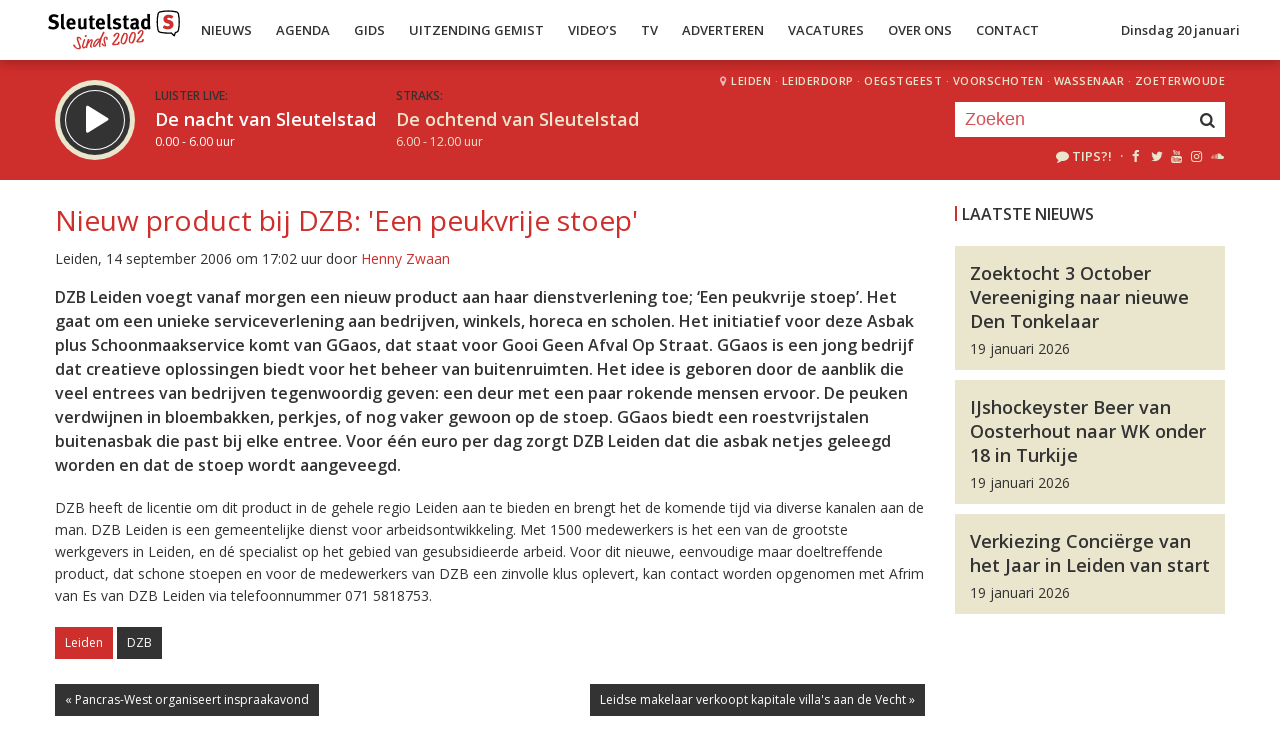

--- FILE ---
content_type: text/html; charset=UTF-8
request_url: https://sleutelstad.nl/2006/09/14/nieuw-product-bij-dzb-een-peukvrije-stoep/
body_size: 9405
content:

<!DOCTYPE html>
<html lang="en">
<head>
	<meta charset="UTF-8" />
	<meta http-equiv="X-UA-Compatible" content="IE=edge" />
	<meta name="viewport" content="width=device-width, initial-scale=1">

	<title>Nieuw product bij DZB: 'Een peukvrije stoep' | Sleutelstad</title>

	<meta http-equiv="content-type" content="text/html; charset=UTF-8" />
	<meta name="HandheldFriendly" content="True" />

	<meta name="description" content="DZB Leiden voegt vanaf morgen een nieuw product aan haar dienstverlening toe; &#039;Een peukvrije stoep&#039;. Het gaat om een unieke serviceverlening aan bedrijven, winkels, horeca en scholen. Het initiatief voor deze Asbak plus Schoonmaakservice komt van GGaos, dat staat voor Gooi Geen..." />
	<meta name="author" content="RadioGuys.nl" />
	<meta name="keywords" content="Leiden lokale omroep radio nieuws" />
	<meta name="news_keywords" content="Leiden lokale omroep radio nieuws" />

	
	<meta name="twitter:card" content="summary_large_image"/>
	<meta name="twitter:title" content="Nieuw product bij DZB: &#039;Een peukvrije stoep&#039; | Sleutelstad"/>
	<meta name="twitter:site" content="@sleutelstad"/>
	<meta name="twitter:description" content="DZB Leiden voegt vanaf morgen een nieuw product aan haar dienstverlening toe; &#039;Een peukvrije stoep&#039;. Het gaat om een unieke serviceverlening aan bedrijven, winkels, horeca en scholen. Het initiatief voor deze Asbak plus Schoonmaakservice komt van GGaos, dat staat voor Gooi Geen..." />
	<meta name="twitter:creator" content="@sleutelstad"/>
	<meta name="twitter:image" content="https://sleutelstad.nl/wp-content/uploads/2020/03/DSC_6535-1200x600.jpg" />

	<meta property="og:site_name" content="Sleutelstad" />
	<meta property="fb:app_id" content="1389711431328100" />
	<meta property="og:type" content="website" />
	<meta property="og:title" content="Nieuw product bij DZB: &#039;Een peukvrije stoep&#039;" />
	<meta property="og:description" content="DZB Leiden voegt vanaf morgen een nieuw product aan haar dienstverlening toe; &#039;Een peukvrije stoep&#039;. Het gaat om een unieke serviceverlening aan bedrijven, winkels, horeca en scholen. Het initiatief voor deze Asbak plus Schoonmaakservice komt van GGaos, dat staat voor Gooi Geen..." />
	<meta property="og:image" content="https://sleutelstad.nl/wp-content/uploads/2020/03/DSC_6535-1200x600.jpg" />
	<meta property="og:image:width" content="1200" />
	<meta property="og:image:height" content="630" />
	<meta property="og:url" content="https://sleutelstad.nl/2006/09/14/nieuw-product-bij-dzb-een-peukvrije-stoep/" />
	<meta property="og:locale" content="nl_NL" />

	
			<meta property="article:published_time" content="2006-09-14T17:02:00+02:00">
		<meta property="article:modified_time" content="2006-09-14T17:02:00+02:00">
	
	
	<link rel="icon" type="image/x-icon" href="https://sleutelstad.nl/favicon.png?x19009" />
	<link rel="stylesheet" type="text/css" href="https://fonts.googleapis.com/css?family=Open+Sans:400,400i,600&display=swap" />
	<link rel="stylesheet" type="text/css" href="https://sleutelstad.nl/wp-content/themes/sleutelstad/css/normalize.css?x19009" media="screen" />
	<link rel="stylesheet" type="text/css" href="https://sleutelstad.nl/wp-content/themes/sleutelstad/css/radioguys-icons.min.css?x19009" media="screen" />
	<link rel="stylesheet" type="text/css" href="https://sleutelstad.nl/wp-content/themes/sleutelstad/css/grid.css?x19009" media="screen" />
	<link rel="stylesheet" type="text/css" href="https://sleutelstad.nl/wp-content/themes/sleutelstad/css/radioguys-video-js.min.css?x19009" media="screen" />
	<link rel="stylesheet" type="text/css" href="https://sleutelstad.nl/wp-content/themes/sleutelstad/css/lightslider.css?x19009" media="screen" />
	<link rel="stylesheet" type="text/css" href="https://sleutelstad.nl/wp-content/themes/sleutelstad/css/lightgallery.min.css?x19009" media="screen" />
	<link rel="stylesheet" type="text/css" href="https://sleutelstad.nl/wp-content/themes/sleutelstad/css/style.min.css?x19009&amp;ver=2025052101" media="screen" />

	<!-- Google Tag Manager -->
	<script>(function(w,d,s,l,i){w[l]=w[l]||[];w[l].push({'gtm.start':
	new Date().getTime(),event:'gtm.js'});var f=d.getElementsByTagName(s)[0],
	j=d.createElement(s),dl=l!='dataLayer'?'&l='+l:'';j.async=true;j.src=
	'https://www.googletagmanager.com/gtm.js?id='+i+dl;f.parentNode.insertBefore(j,f);
	})(window,document,'script','dataLayer','GTM-55XZ4H3');</script>
	<!-- End Google Tag Manager -->

	<!-- Global site tag (gtag.js) - Google Analytics -->
	<script async src="https://www.googletagmanager.com/gtag/js?id=G-DLW3BBXJLY"></script>
	<script>
		window.dataLayer = window.dataLayer || [];
		function gtag(){dataLayer.push(arguments);}
		gtag('js', new Date());
		gtag('config', 'G-DLW3BBXJLY');
	</script>

	<script type="text/javascript" src="https://sleutelstad.nl/wp-content/themes/sleutelstad/js/jquery-3.1.0.min.js?x19009"></script>
	<script type="text/javascript" src="https://sleutelstad.nl/wp-content/themes/sleutelstad/js/radioguys-libs.js?x19009&amp;ver=2023071101"></script>

	<script type="text/javascript" data-cfasync="false">
		var mi_version         = '7.10.2';
		var mi_track_user      = true;
		var mi_no_track_reason = '';
		
		var disableStr = 'ga-disable-UA-17335002-1';

		/* Function to detect opted out users */
		function __gaTrackerIsOptedOut() {
			return document.cookie.indexOf(disableStr + '=true') > -1;
		}

		/* Disable tracking if the opt-out cookie exists. */
		if ( __gaTrackerIsOptedOut() ) {
			window[disableStr] = true;
		}

		/* Opt-out function */
		function __gaTrackerOptout() {
		  document.cookie = disableStr + '=true; expires=Thu, 31 Dec 2099 23:59:59 UTC; path=/';
		  window[disableStr] = true;
		}
		
		if ( mi_track_user ) {
			(function(i,s,o,g,r,a,m){i['GoogleAnalyticsObject']=r;i[r]=i[r]||function(){
				(i[r].q=i[r].q||[]).push(arguments)},i[r].l=1*new Date();a=s.createElement(o),
				m=s.getElementsByTagName(o)[0];a.async=1;a.src=g;m.parentNode.insertBefore(a,m)
			})(window,document,'script','//www.google-analytics.com/analytics.js','__gaTracker');

			__gaTracker('create', 'UA-17335002-1', 'auto');
			__gaTracker('set', 'forceSSL', true);
			__gaTracker('set', 'anonymizeIp', true);
			__gaTracker('require', 'displayfeatures');
			__gaTracker('send','pageview');
		} else {
			console.log( "" );
			(function() {
				/* https://developers.google.com/analytics/devguides/collection/analyticsjs/ */
				var noopfn = function() {
					return null;
				};
				var noopnullfn = function() {
					return null;
				};
				var Tracker = function() {
					return null;
				};
				var p = Tracker.prototype;
				p.get = noopfn;
				p.set = noopfn;
				p.send = noopfn;
				var __gaTracker = function() {
					var len = arguments.length;
					if ( len === 0 ) {
						return;
					}
					var f = arguments[len-1];
					if ( typeof f !== 'object' || f === null || typeof f.hitCallback !== 'function' ) {
						console.log( 'Not running function __gaTracker(' + arguments[0] + " ....) because you are not being tracked. " + mi_no_track_reason );
						return;
					}
					try {
						f.hitCallback();
					} catch (ex) {

					}
				};
				__gaTracker.create = function() {
					return new Tracker();
				};
				__gaTracker.getByName = noopnullfn;
				__gaTracker.getAll = function() {
					return [];
				};
				__gaTracker.remove = noopfn;
				window['__gaTracker'] = __gaTracker;
						})();
			}
	</script>		


	<style type="text/css">
		.fb_iframe_widget_fluid_desktop iframe {
			visibility: visible !important;
		}

		.fb_iframe_widget {
			padding-bottom: 20px !important;
		}
	</style>

	
</head>
<body class="post-template-default single single-post postid-29615">

<div class="header__pusher"></div>

<div class="stroke header background-white text-dark">
	<div class="container-fluid">
		<div class="row">
			<div class="header__col">
				<div class="text-white header__logo">
					<a href="/" title="Home">
						<img src="https://sleutelstad.nl/wp-content/themes/sleutelstad/img/sleutelstad_logo_header-2002.svg?x19009" alt="Logo" />
					</a>
				</div>

				<div class="menu-hoofdmenu-container"><ul id="menu-hoofdmenu" class="header__menu hidden-xs"><li id="menu-item-763030" class="menu-item menu-item-type-post_type menu-item-object-page current_page_parent menu-item-has-children menu-item-763030"><a href="https://sleutelstad.nl/nieuws/">Nieuws</a>
<ul class="sub-menu">
	<li id="menu-item-763152" class="menu-item menu-item-type-taxonomy menu-item-object-category menu-item-763152"><a href="https://sleutelstad.nl/category/nieuws/112-sleutelstad/">112 Sleutelstad</a></li>
	<li id="menu-item-763151" class="menu-item menu-item-type-taxonomy menu-item-object-category menu-item-763151"><a href="https://sleutelstad.nl/category/nieuws/cultuur/">Cultuur</a></li>
	<li id="menu-item-763153" class="menu-item menu-item-type-taxonomy menu-item-object-category menu-item-763153"><a href="https://sleutelstad.nl/category/nieuws/politiek/">Politiek</a></li>
	<li id="menu-item-763154" class="menu-item menu-item-type-taxonomy menu-item-object-category menu-item-763154"><a href="https://sleutelstad.nl/category/nieuws/sport/">Sport</a></li>
</ul>
</li>
<li id="menu-item-763031" class="menu-item menu-item-type-post_type menu-item-object-page menu-item-763031"><a href="https://sleutelstad.nl/agenda/">Agenda</a></li>
<li id="menu-item-967010" class="menu-item menu-item-type-post_type menu-item-object-page menu-item-has-children menu-item-967010"><a href="https://sleutelstad.nl/gids/">Gids</a>
<ul class="sub-menu">
	<li id="menu-item-969835" class="menu-item menu-item-type-post_type menu-item-object-page menu-item-969835"><a href="https://sleutelstad.nl/programmas/">Programma’s</a></li>
</ul>
</li>
<li id="menu-item-969836" class="menu-item menu-item-type-post_type menu-item-object-page menu-item-has-children menu-item-969836"><a href="https://sleutelstad.nl/uitzending-gemist/">Uitzending Gemist</a>
<ul class="sub-menu">
	<li id="menu-item-969837" class="menu-item menu-item-type-post_type menu-item-object-page menu-item-969837"><a href="https://sleutelstad.nl/uitzending-gemist/podcasts/">Podcasts</a></li>
	<li id="menu-item-989109" class="menu-item menu-item-type-post_type menu-item-object-page menu-item-989109"><a href="https://sleutelstad.nl/eerder-gedraaid/">Muziek</a></li>
</ul>
</li>
<li id="menu-item-763038" class="menu-item menu-item-type-custom menu-item-object-custom menu-item-763038"><a href="/video">Video&#8217;s</a></li>
<li id="menu-item-969878" class="menu-item menu-item-type-post_type menu-item-object-page menu-item-969878"><a href="https://sleutelstad.nl/tv/">TV</a></li>
<li id="menu-item-763036" class="menu-item menu-item-type-post_type menu-item-object-page menu-item-763036"><a href="https://sleutelstad.nl/adverteren/">Adverteren</a></li>
<li id="menu-item-850042" class="menu-item menu-item-type-post_type menu-item-object-page menu-item-850042"><a href="https://sleutelstad.nl/vacatures/">Vacatures</a></li>
<li id="menu-item-883031" class="menu-item menu-item-type-post_type menu-item-object-page menu-item-has-children menu-item-883031"><a href="https://sleutelstad.nl/over-ons/">Over Ons</a>
<ul class="sub-menu">
	<li id="menu-item-985962" class="menu-item menu-item-type-post_type menu-item-object-page menu-item-985962"><a href="https://sleutelstad.nl/over-ons/medewerkers/">Medewerkers</a></li>
	<li id="menu-item-1014596" class="menu-item menu-item-type-post_type menu-item-object-page menu-item-1014596"><a href="https://sleutelstad.nl/bestuur/">Bestuur</a></li>
</ul>
</li>
<li id="menu-item-763037" class="menu-item menu-item-type-post_type menu-item-object-page menu-item-763037"><a href="https://sleutelstad.nl/contact/">Contact</a></li>
</ul></div>				<div class="float-right hidden-xs text-right">
					<a class='text-dark hidden-sm' href="/login">Dinsdag 20 januari</a><a class='text-dark visible-sm' href="/login">Di 20 jan</a>
				</div>
				<div class="hidden-lg hidden-md hidden-sm float-right text-right">
					<span class="ml-icon-menu text-dark mobile-menu-icon js-mobile-menu-toggle"></span>
				</div>
			</div>

			<div class="hidden-lg hidden-md hidden-sm menu__mobile">
				<div class="menu-hoofdmenu-container"><ul><li><a href="/" class="no-ajax">Luister live</a></li><li class="menu-item menu-item-type-post_type menu-item-object-page current_page_parent menu-item-has-children menu-item-763030"><a href="https://sleutelstad.nl/nieuws/">Nieuws</a>
<ul class="sub-menu">
	<li class="menu-item menu-item-type-taxonomy menu-item-object-category menu-item-763152"><a href="https://sleutelstad.nl/category/nieuws/112-sleutelstad/">112 Sleutelstad</a></li>
	<li class="menu-item menu-item-type-taxonomy menu-item-object-category menu-item-763151"><a href="https://sleutelstad.nl/category/nieuws/cultuur/">Cultuur</a></li>
	<li class="menu-item menu-item-type-taxonomy menu-item-object-category menu-item-763153"><a href="https://sleutelstad.nl/category/nieuws/politiek/">Politiek</a></li>
	<li class="menu-item menu-item-type-taxonomy menu-item-object-category menu-item-763154"><a href="https://sleutelstad.nl/category/nieuws/sport/">Sport</a></li>
</ul>
</li>
<li class="menu-item menu-item-type-post_type menu-item-object-page menu-item-763031"><a href="https://sleutelstad.nl/agenda/">Agenda</a></li>
<li class="menu-item menu-item-type-post_type menu-item-object-page menu-item-has-children menu-item-967010"><a href="https://sleutelstad.nl/gids/">Gids</a>
<ul class="sub-menu">
	<li class="menu-item menu-item-type-post_type menu-item-object-page menu-item-969835"><a href="https://sleutelstad.nl/programmas/">Programma’s</a></li>
</ul>
</li>
<li class="menu-item menu-item-type-post_type menu-item-object-page menu-item-has-children menu-item-969836"><a href="https://sleutelstad.nl/uitzending-gemist/">Uitzending Gemist</a>
<ul class="sub-menu">
	<li class="menu-item menu-item-type-post_type menu-item-object-page menu-item-969837"><a href="https://sleutelstad.nl/uitzending-gemist/podcasts/">Podcasts</a></li>
	<li class="menu-item menu-item-type-post_type menu-item-object-page menu-item-989109"><a href="https://sleutelstad.nl/eerder-gedraaid/">Muziek</a></li>
</ul>
</li>
<li class="menu-item menu-item-type-custom menu-item-object-custom menu-item-763038"><a href="/video">Video&#8217;s</a></li>
<li class="menu-item menu-item-type-post_type menu-item-object-page menu-item-969878"><a href="https://sleutelstad.nl/tv/">TV</a></li>
<li class="menu-item menu-item-type-post_type menu-item-object-page menu-item-763036"><a href="https://sleutelstad.nl/adverteren/">Adverteren</a></li>
<li class="menu-item menu-item-type-post_type menu-item-object-page menu-item-850042"><a href="https://sleutelstad.nl/vacatures/">Vacatures</a></li>
<li class="menu-item menu-item-type-post_type menu-item-object-page menu-item-has-children menu-item-883031"><a href="https://sleutelstad.nl/over-ons/">Over Ons</a>
<ul class="sub-menu">
	<li class="menu-item menu-item-type-post_type menu-item-object-page menu-item-985962"><a href="https://sleutelstad.nl/over-ons/medewerkers/">Medewerkers</a></li>
	<li class="menu-item menu-item-type-post_type menu-item-object-page menu-item-1014596"><a href="https://sleutelstad.nl/bestuur/">Bestuur</a></li>
</ul>
</li>
<li class="menu-item menu-item-type-post_type menu-item-object-page menu-item-763037"><a href="https://sleutelstad.nl/contact/">Contact</a></li>
<li><a href="/zoeken">Zoeken</a></li></ul></div>
				<div class="regios__mobile">
					<h2><i class="ml-icon-location"></i> Regio</h2>
					<ul class="">
						<li class="menu-item menu-item-type-post_type menu-item-object-page">
							<a href="/category/regio/leiden/">Leiden</a>
						</li>
						<li class="menu-item menu-item-type-post_type menu-item-object-page">
							<a href="/category/regio/leiderdorp/">Leiderdorp</a>
						</li>
						<li class="menu-item menu-item-type-post_type menu-item-object-page">
							<a href="/category/regio/oegstgeest/">Oegstgeest</a>
						</li>
						<li class="menu-item menu-item-type-post_type menu-item-object-page">
							<a href="/category/regio/voorschoten/">Voorschoten</a>
						</li>
						<li class="menu-item menu-item-type-post_type menu-item-object-page">
							<a href="/category/regio/wassenaar/">Wassenaar</a>
						</li>
						<li class="menu-item menu-item-type-post_type menu-item-object-page">
							<a href="/category/regio/zoeterwoude/">Zoeterwoude</a>
						</li>
					</ul>
				</div>
			</div>

		</div>
	</div>
</div>


<div class="stroke player collapsed background-red text-white">

	<script id="player_data" type="application/json">
		{}
	</script>

	<div class="container-fluid">
		<div class="row">
 			<div class="col-lg-9 col-md-9 col-sm-9 col-xs-12 player__items">

				<div class="player__circle__container player__circle--paused">
					<div class="player__circle__background"></div>
					<div class="player__circle__dark-spinner"></div>
					<div class="player__circle__dark-outer-ring"></div>
					<div class="player__circle__white-spinner"></div>
					<div class="player__circle__white-ring"></div>
					<div class="player__circle__dark-inner-ring"></div>
					<div class="player__circle__icon__container">
						<div class="player__circle__icon player__circle__icon--play">
							<i class="ml-icon-play"></i>
						</div>
						<div class="player__circle__icon player__circle__icon--pause">
							<i class="ml-icon-pause"></i>
						</div>
						<div class="player__circle__icon player__circle__icon--loading">
							<div class="spinner">
								<div class="bounce1"></div>
								<div class="bounce2"></div>
								<div class="bounce3"></div>
							</div>
						</div>
					</div>
					<div class="player__circle__white-overlay"></div>
				</div>

				<div class="player__select__recording">
					<h3 class="text-dark">Luister terug:</h3>
					<h4 class="bold" id="recording__title"></h4>
					<div class="player__time" id="recording__time"></div>
				</div>
				<div class="player__select__stream">
					<a href="/programma/de-nacht-van-sleutelstad">
						<h3 class="text-dark">Luister live:</h3>
						<h4 class="bold text-white">De nacht van Sleutelstad</h4>
						<div class="player__time text-white">0.00 - 6.00 uur</div>
					</a>
				</div>

				<div class="player__up__next inactive">
					<a href="/programma/de-ochtend-van-sleutelstad">
						<h3 class="text-dark">Straks:</h3>
						<h4 class="bold text-white">De ochtend van Sleutelstad</h4>
						<div class="player__time text-white">6.00 - 12.00 uur</div>
					</a>
				</div>

			</div>


			<div class="col-lg-3 col-md-3 col-sm-3 hidden-xs float-right text-right">
				<div class="regios">
					<i class="ml-icon-location"></i><a href="/category/regio/leiden/">Leiden</a> &middot; 
					<a href="/category/regio/leiderdorp/">Leiderdorp</a> &middot; 
					<a href="/category/regio/oegstgeest/">Oegstgeest</a> &middot; 
					<a href="/category/regio/voorschoten/">Voorschoten</a> &middot; 
					<a href="/category/regio/wassenaar/">Wassenaar</a> &middot; 
					<a href="/category/regio/zoeterwoude/">Zoeterwoude</a>
				</div>
				<div class="rg_search background-white">
					<!-- 
					<form action="/" id="search__header">
						<input type="text" name="s" id="search__input" value="" placeholder="Zoeken">
						<button type="submit" id="search__button"><i class="ml-icon-search"></i></button>
					</form>
					-->
					<form action="/zoeken/" id="search__header">
						<input type="text" name="q" id="search__input" value="" placeholder="Zoeken">
						<button type="submit" id="search__button"><i class="ml-icon-search"></i></button>
					</form>
				</div>

				<div class="text-sand hidden-sm hidden-md">
					<ul class="player__socials">
						<li>
							<a href="/tips" class="text-white" title="Volg Sleutelstad"><i class="ml-icon-comment"></i>Tips?!</a>
						</li>
						<li>&nbsp;&middot;</li>
						<li class="player__socials__icon">
							<a href="https://facebook.com/sleutelstad" class="no-ajax" target="_blank" title="Volg Sleutelstad op Facebook"><i class="ml-icon-facebook"></i></a>
						</li>
						<li class="player__socials__icon">
							<a href="https://twitter.com/sleutelstad" class="no-ajax" target="_blank" title="Volg Sleutelstad op Twitter"><i class="ml-icon-twitter"></i></a>
						</li>
						<li class="player__socials__icon">
							<a href="https://www.youtube.com/sleutelstad" class="no-ajax" target="_blank" title="Volg Sleutelstad op YouTube"><i class="ml-icon-youtube"></i></a>
						</li>
						<li class="player__socials__icon">
							<a href="https://instagram.com/sleutelstad" class="no-ajax" target="_blank" title="Volg Sleutelstad op Instagram"><i class="ml-icon-instagramm"></i></a>
						</li>
						<li class="player__socials__icon">
							<a href="https://soundcloud.com/sleutelstad" class="no-ajax" target="_blank" title="Volg Sleutelstad op SoundCloud"><i class="ml-icon-soundcloud"></i></a>
						</li>
					</ul>
				</div>

			</div>
		</div>

		<div class="row row--player">
			<div class="col-lg-10 col-md-9 col-sm-9 col-xs-12">
				<div class="player__waveform">
					<div class="player__waveform__background background-white-transparent"></div>
					<div class="player__waveform__progress background-offwhite"></div>
					<img class="player__waveform__image" src="" alt="Uitzending">
					<div class="player__waveform__time player__waveform__time--start text-white"></div>
					<div class="player__waveform__time player__waveform__time--end text-white"></div>
				</div>
			</div>
			<div class="col-lg-2 col-md-3 col-sm-3 col-xs-12">
				<div class="row player__nav text-white">
					<div class="col-sm-12 hidden-xs">
						<div class="player__nav__description"><span class="hidden-xs">Je luistert nu naar</span> <strong class="text-dark">uur 1 van 0</strong></div>
					</div>
					<div class="col-sm-6 col-xs-4">
						<div class="player__nav__prev background-white-transparent"><span class="hidden-xs">&laquo; </span>Vorig uur</div>
					</div>
					<div class="visible-xs col-xs-4 center">
						<div class="player__nav__description"><span class="hidden-xs">Je luistert nu naar</span> <strong class="text-dark">uur 1 van 0</strong></div>
					</div>
					<div class="col-sm-6 col-xs-4">
						<div class="player__nav__next background-white-transparent">Volgend uur<span class="hidden-xs"> &raquo;</span></div>
					</div>

				</div>
			</div>

			<div class="col-lg-10 col-md-9 col-sm-9 col-xs-12">
				<div class="player__markers text-dark">
				</div>
			</div>
			<div class="col-md-2 col-sm-3">
			</div>
		</div>

		<div class="row player__footer">
			<div class="col-sm-6 col-xs-12">
				<div class="player__collapse"><i class="ml-icon-up-open-1"></i> Inklappen</div>
			</div>
			<div class="col-sm-6 hidden-xs right edit-markers">

				<span class="edit-markers__start-edit"><i class="ml-icon-sliders"></i> Bewerk items</span>
				<span class="edit-markers__start-add"><i class="ml-icon-pin"></i> Voeg item toe op huidige positie</span>
				<span class="edit-markers__start-save"><i class="ml-icon-lock"></i> Bewaar items</span>

			</div>
		</div>

	</div>
</div>

<div id="wrapper">

	<div id="page_content" class="background-white">


		
		<div class="stroke background-white">
			<div class="container-fluid">
				<div class="row">
					<div class="col-md-9 post__content">

						<br/>

						<h1 class="text-red">Nieuw product bij DZB: 'Een peukvrije stoep'</h1>

						<div class="post__meta">Leiden, 14 september 2006 om 17:02 uur door <a href="https://sleutelstad.nl/author/henny-zwaan/" title="Henny Zwaan">Henny Zwaan</a>						</div>


						<p>DZB Leiden voegt vanaf morgen een nieuw product aan haar dienstverlening toe; &#8216;Een peukvrije stoep&#8217;. Het gaat om een unieke serviceverlening aan bedrijven, winkels, horeca en scholen. Het initiatief voor deze Asbak plus Schoonmaakservice komt van GGaos, dat staat voor Gooi Geen Afval Op Straat. GGaos is een jong bedrijf dat creatieve oplossingen biedt voor het beheer van buitenruimten. Het idee is geboren door de aanblik die veel entrees van bedrijven tegenwoordig geven: een deur met een paar rokende mensen ervoor. De peuken verdwijnen in bloembakken, perkjes, of nog vaker gewoon op de stoep. GGaos biedt een roestvrijstalen buitenasbak die past bij elke entree. Voor één euro per dag zorgt DZB Leiden dat die asbak netjes geleegd worden en dat de stoep wordt aangeveegd.</p>
<p>DZB heeft de licentie om dit product in de gehele regio Leiden aan te bieden en brengt het de komende tijd via diverse kanalen aan de man. DZB Leiden is een gemeentelijke dienst voor arbeidsontwikkeling. Met 1500 medewerkers is het een van de grootste werkgevers in Leiden, en dé specialist op het gebied van gesubsidieerde arbeid. Voor dit nieuwe, eenvoudige maar doeltreffende product, dat schone stoepen en voor de medewerkers van DZB een zinvolle klus oplevert, kan contact worden opgenomen met Afrim van Es van DZB Leiden via telefoonnummer 071 5818753.</p>

						<div class="row center">

							<!-- Ofwel zijn er geen banners, ze zijn uitgeschakeld of geen beschikbaar voor deze locatie! -->
						</div>

						<a href="https://sleutelstad.nl/category/nieuws/regio/leiden/" class="btn background-red text-white" alt="Bekijk alle Leiden berichten">Leiden</a> <a href="https://sleutelstad.nl/tag/dzb/" class="btn background-dark text-white">DZB</a>				

						<div class="row stroke padding-top">
							<div class="col-sm-6 col-xs-12">

								<a href="https://sleutelstad.nl/2006/09/14/pancras-west-organiseert-inspraakavond/" class="btn background-dark text-white">&laquo; Pancras-West organiseert inspraakavond</a><br/><br/> 
							</div>
							<div class="col-sm-6 col-xs-12 right">

								<a href="https://sleutelstad.nl/2006/09/15/leidse-makelaar-verkoopt-kapitale-villas-aan-de-vecht/" class="btn background-dark text-white">Leidse makelaar verkoopt kapitale villa's aan de Vecht &raquo; </a>
							</div>
						</div>

													<div class="row stroke padding-bottom">
								<div class="col-md-12">
									<div id="disqus_thread" data-identifier="29615"></div>
								</div>
							</div>

						
					</div>
					<div class="col-md-3 ">

						<br/>
						<h3>Laatste Nieuws</h3>

						
							<a href="https://sleutelstad.nl/2026/01/19/zoektocht-3-october-vereeniging-naar-nieuwe-den-tonkelaar/">
								<div class="box background-sand spotlight__overview">
									<h4 class="text-dark bold">Zoektocht 3 October Vereeniging naar nieuwe Den Tonkelaar</h4>
									<span class="text-dark">19 januari 2026</span> 
								</div>
							</a>

							
							<a href="https://sleutelstad.nl/2026/01/19/ijshockeyster-beer-van-oosterhout-naar-wk-onder-18-in-turkije/">
								<div class="box background-sand spotlight__overview">
									<h4 class="text-dark bold">IJshockeyster Beer van Oosterhout naar WK onder 18 in Turkije</h4>
									<span class="text-dark">19 januari 2026</span> 
								</div>
							</a>

							
							<a href="https://sleutelstad.nl/2026/01/19/nominaties-geopend-voor-concierge-van-het-jaar-in-leiden/">
								<div class="box background-sand spotlight__overview">
									<h4 class="text-dark bold">Verkiezing Conciërge van het Jaar in Leiden van start</h4>
									<span class="text-dark">19 januari 2026</span> 
								</div>
							</a>

							
						<br/><br/>
						<div class="center">

							<!-- Ofwel zijn er geen banners, ze zijn uitgeschakeld of geen beschikbaar voor deze locatie! -->
							<!-- Ofwel zijn er geen banners, ze zijn uitgeschakeld of geen beschikbaar voor deze locatie! -->
						</div>

					</div>
				</div>
			</div>
		</div>

		<div class="stroke padding background-offwhite">
			<div class="container-fluid">
				<div class="row">
					<div class="col-xs-12">
						<h3 class="text-dark">Meer in dossier DZB</h3>
					</div>
				</div>
				<div class="row lokaal-nieuws">

					
						<div class="col-md-3 col-sm-6 col-xs-12">
							<a href="https://sleutelstad.nl/2017/07/04/onderzoek-berenschot-wijst-mis-dzb/">
								<div class="item item--underline-animation">
									<div class="item__img">
										<img width="400" height="200" src="https://sleutelstad.nl/wp-content/uploads/2017/07/damen_drooge-400x200.jpg?x19009" class="attachment-post-image-small size-post-image-small wp-post-image" alt="" decoding="async" loading="lazy" srcset="https://sleutelstad.nl/wp-content/uploads/2017/07/damen_drooge-400x200.jpg 400w, https://sleutelstad.nl/wp-content/uploads/2017/07/damen_drooge-900x450.jpg 900w" sizes="auto, (max-width: 400px) 100vw, 400px" />										<div class="item__date">Leiden, 4 juli 2017, 20:42</div>	
										<span class="item__comments disqus-comment-count" data-disqus-url="https://sleutelstad.nl/2017/07/04/onderzoek-berenschot-wijst-mis-dzb/"></span>
										
										<div class="item__media_type"><span class="ml-icon-volume-up"></span></div>
									</div>
									<div class="item text-dark">
										<h4>Onderzoek Berenschot wijst uit: weinig mis bij DZB</h4>
										<p>De bedrijfscultuur van DZB is goed op orde. Dat concludeert organisatieadviesbureau Berenschot na een periode van...</p>
									</div>
								</div>
							</a>
						</div>


					
						<div class="col-md-3 col-sm-6 col-xs-12">
							<a href="https://sleutelstad.nl/2017/03/16/directie-dzb-leiden-bovenop-incidenten/">
								<div class="item item--underline-animation">
									<div class="item__img">
										<img width="400" height="200" src="https://sleutelstad.nl/wp-content/uploads/2014/11/pand-dzb-400x200.jpg?x19009" class="attachment-post-image-small size-post-image-small wp-post-image" alt="" decoding="async" loading="lazy" />										<div class="item__date">Leiden, 16 maart 2017, 20:43</div>	
										<span class="item__comments disqus-comment-count" data-disqus-url="https://sleutelstad.nl/2017/03/16/directie-dzb-leiden-bovenop-incidenten/"></span>
										
										<div class="item__media_type"><span class="ml-icon-volume-up"></span></div>
									</div>
									<div class="item text-dark">
										<h4>Directie DZB Leiden bovenop incidenten</h4>
										<p>"DZB Leiden is een prachtig bedrijf waar geweldige mensen werken die prachtige producten maken." Directeur Bas van...</p>
									</div>
								</div>
							</a>
						</div>


					
						<div class="col-md-3 col-sm-6 col-xs-12">
							<a href="https://sleutelstad.nl/2017/03/08/college-erkent-problemen-dzb-leiden/">
								<div class="item item--underline-animation">
									<div class="item__img">
										<img width="400" height="200" src="https://sleutelstad.nl/wp-content/uploads/2017/03/dzb-400x200.jpg?x19009" class="attachment-post-image-small size-post-image-small wp-post-image" alt="" decoding="async" loading="lazy" srcset="https://sleutelstad.nl/wp-content/uploads/2017/03/dzb-400x200.jpg 400w, https://sleutelstad.nl/wp-content/uploads/2017/03/dzb-900x450.jpg 900w" sizes="auto, (max-width: 400px) 100vw, 400px" />										<div class="item__date">Leiden, 8 maart 2017, 17:23</div>	
										<span class="item__comments disqus-comment-count" data-disqus-url="https://sleutelstad.nl/2017/03/08/college-erkent-problemen-dzb-leiden/"></span>
										
										<div class="item__media_type"><span class="ml-icon-volume-up"></span></div>
									</div>
									<div class="item text-dark">
										<h4>College erkent problemen bij DZB Leiden</h4>
										<p>Het Leidse college van burgemeester en wethouders heeft vandaag de vragen beantwoord die een zestal politieke...</p>
									</div>
								</div>
							</a>
						</div>


					
						<div class="col-md-3 col-sm-6 col-xs-12">
							<a href="https://sleutelstad.nl/2017/03/07/politiek-wil-snel-duidelijkheid-misstanden-dzb-leiden/">
								<div class="item item--underline-animation">
									<div class="item__img">
										<img width="400" height="200" src="https://sleutelstad.nl/wp-content/uploads/2017/03/dzb-400x200.jpg?x19009" class="attachment-post-image-small size-post-image-small wp-post-image" alt="" decoding="async" loading="lazy" srcset="https://sleutelstad.nl/wp-content/uploads/2017/03/dzb-400x200.jpg 400w, https://sleutelstad.nl/wp-content/uploads/2017/03/dzb-900x450.jpg 900w" sizes="auto, (max-width: 400px) 100vw, 400px" />										<div class="item__date">Leiden, 7 maart 2017, 16:22</div>	
										<span class="item__comments disqus-comment-count" data-disqus-url="https://sleutelstad.nl/2017/03/07/politiek-wil-snel-duidelijkheid-misstanden-dzb-leiden/"></span>
										
										<div class="item__media_type"><span class="ml-icon-volume-up"></span></div>
									</div>
									<div class="item text-dark">
										<h4>Politiek wil snel duidelijkheid over misstanden bij DZB Leiden</h4>
										<p>De fracties van D66, CDA, VVD, GroenLinks, ChristenUnie en de PVDA eisen in een serie schriftelijke vragen dat het...</p>
									</div>
								</div>
							</a>
						</div>


					

				</div>

				<a href="/tag/dzb" class="btn background-dark text-white">Meer in dossier DZB</a> 

			</div>
		</div>


	</div>

</div>

<div class="stroke padding background-sand text-dark">
	<div class="container-fluid">
		<div class="row">
			<div class="col-lg-3 col-md-4 col-sm-4 col-xs-12 center">
				<img src="https://sleutelstad.nl/wp-content/themes/sleutelstad/img/sleutelstad_logo_payoff.svg?x19009" alt="Logo" class="footer__logo" /><br/><br/>
			</div>
			<div class="col-lg-5 col-md-8 col-sm-8 hidden-xs">
				<p><strong>Sleutelstad</strong> richt zich als streekomroep via website sleutelstad.nl, onze gratis nieuwsapp en verschillende sociale mediakanalen met nieuws, informatie en amusement op de Leidse regio.</p>
			</div>
			<div class="col-lg-2 col-md-4 col-md-offset-0 col-sm-4 col-sm-offset-4 col-xs-12 text-red">
				<p><strong>Sleutelstad</strong><br />
				Middelstegracht 87A<br />
				2312 TT Leiden<br/><br/>
				<strong>E-mail</strong><br />
				redactie@sleutelstad.nl
				</p>
			</div>
			<div class="col-lg-2 col-md-4 col-sm-4 col-xs-12 text-red">
				<p><strong>Telefoon Redactie</strong><br />
				071 - 5235907<br />
				</p>
				<p><a href="/privacy-policy">Privacy Policy</a></p>
			</div>
		</div>
	</div>
</div>

<div class="main__overlay background-sand js-close-overlay">
	<div class="main__overlay__close">&times;</div>
	<div class="main__overlay__text"></div>
	<div class="main__overlay__image">
		<img alt="" src="">
	</div>
</div>

<script type="text/javascript">

	var wp_nonce = "e57bccc62a";
	var ajaxurl = "https://sleutelstad.nl/wp-admin/admin-ajax.php";

</script>

<video style="display:none;"></video>

<link rel='stylesheet' id='dashicons-css' href='https://sleutelstad.nl/wp-includes/css/dashicons.min.css?x19009&amp;ver=6.7.4' type='text/css' media='all' />
<link rel='stylesheet' id='theme-my-login-css' href='https://sleutelstad.nl/wp-content/plugins/df-theme-my-login/theme-my-login.css?x19009&amp;ver=6.4.11' type='text/css' media='all' />
<link rel='stylesheet' id='mediaelement-css' href='https://sleutelstad.nl/wp-includes/js/mediaelement/mediaelementplayer-legacy.min.css?x19009&amp;ver=4.2.17' type='text/css' media='all' />
<link rel='stylesheet' id='wp-mediaelement-css' href='https://sleutelstad.nl/wp-includes/js/mediaelement/wp-mediaelement.min.css?x19009&amp;ver=6.7.4' type='text/css' media='all' />
<script type="text/javascript" src="https://sleutelstad.nl/wp-includes/js/jquery/jquery.min.js?x19009&amp;ver=3.7.1" id="jquery-core-js"></script>
<script type="text/javascript" src="https://sleutelstad.nl/wp-includes/js/jquery/jquery-migrate.min.js?x19009&amp;ver=3.4.1" id="jquery-migrate-js"></script>
<script type="text/javascript" id="mediaelement-core-js-before">
/* <![CDATA[ */
var mejsL10n = {"language":"nl","strings":{"mejs.download-file":"Bestand downloaden","mejs.install-flash":"Je gebruikt een browser die geen Flash Player heeft ingeschakeld of ge\u00efnstalleerd. Zet de Flash Player plugin aan of download de nieuwste versie van https:\/\/get.adobe.com\/flashplayer\/","mejs.fullscreen":"Volledig scherm","mejs.play":"Afspelen","mejs.pause":"Pauzeren","mejs.time-slider":"Tijdschuifbalk","mejs.time-help-text":"Gebruik Links\/Rechts pijltoetsen om \u00e9\u00e9n seconde vooruit te spoelen, Omhoog\/Omlaag pijltoetsen om tien seconden vooruit te spoelen.","mejs.live-broadcast":"Live uitzending","mejs.volume-help-text":"Gebruik Omhoog\/Omlaag pijltoetsen om het volume te verhogen of te verlagen.","mejs.unmute":"Geluid aan","mejs.mute":"Dempen","mejs.volume-slider":"Volumeschuifbalk","mejs.video-player":"Videospeler","mejs.audio-player":"Audiospeler","mejs.captions-subtitles":"Bijschriften\/ondertitels","mejs.captions-chapters":"Hoofdstukken","mejs.none":"Geen","mejs.afrikaans":"Afrikaans","mejs.albanian":"Albanees","mejs.arabic":"Arabisch","mejs.belarusian":"Wit-Russisch","mejs.bulgarian":"Bulgaars","mejs.catalan":"Catalaans","mejs.chinese":"Chinees","mejs.chinese-simplified":"Chinees (Versimpeld)","mejs.chinese-traditional":"Chinees (Traditioneel)","mejs.croatian":"Kroatisch","mejs.czech":"Tsjechisch","mejs.danish":"Deens","mejs.dutch":"Nederlands","mejs.english":"Engels","mejs.estonian":"Estlands","mejs.filipino":"Filipijns","mejs.finnish":"Fins","mejs.french":"Frans","mejs.galician":"Galicisch","mejs.german":"Duits","mejs.greek":"Grieks","mejs.haitian-creole":"Ha\u00eftiaans Creools","mejs.hebrew":"Hebreeuws","mejs.hindi":"Hindi","mejs.hungarian":"Hongaars","mejs.icelandic":"IJslands","mejs.indonesian":"Indonesisch","mejs.irish":"Iers","mejs.italian":"Italiaans","mejs.japanese":"Japans","mejs.korean":"Koreaans","mejs.latvian":"Lets","mejs.lithuanian":"Litouws","mejs.macedonian":"Macedonisch","mejs.malay":"Maleis","mejs.maltese":"Maltees","mejs.norwegian":"Noors","mejs.persian":"Perzisch","mejs.polish":"Pools","mejs.portuguese":"Portugees","mejs.romanian":"Roemeens","mejs.russian":"Russisch","mejs.serbian":"Servisch","mejs.slovak":"Slovaaks","mejs.slovenian":"Sloveens","mejs.spanish":"Spaans","mejs.swahili":"Swahili","mejs.swedish":"Zweeds","mejs.tagalog":"Tagalog","mejs.thai":"Thais","mejs.turkish":"Turks","mejs.ukrainian":"Oekra\u00efens","mejs.vietnamese":"Vietnamees","mejs.welsh":"Wels","mejs.yiddish":"Jiddisch"}};
/* ]]> */
</script>
<script type="text/javascript" src="https://sleutelstad.nl/wp-includes/js/mediaelement/mediaelement-and-player.min.js?x19009&amp;ver=4.2.17" id="mediaelement-core-js"></script>
<script type="text/javascript" src="https://sleutelstad.nl/wp-includes/js/mediaelement/mediaelement-migrate.min.js?x19009&amp;ver=6.7.4" id="mediaelement-migrate-js"></script>
<script type="text/javascript" id="mediaelement-js-extra">
/* <![CDATA[ */
var _wpmejsSettings = {"pluginPath":"\/wp-includes\/js\/mediaelement\/","classPrefix":"mejs-","stretching":"responsive","audioShortcodeLibrary":"mediaelement","videoShortcodeLibrary":"mediaelement"};
/* ]]> */
</script>
<script type="text/javascript" src="https://sleutelstad.nl/wp-includes/js/mediaelement/wp-mediaelement.min.js?x19009&amp;ver=6.7.4" id="wp-mediaelement-js"></script>

<script type="text/javascript" src="https://sleutelstad.nl/wp-content/themes/sleutelstad/js/soundmanager2-nodebug-jsmin.js?x19009"></script>
<script type="text/javascript" src="https://sleutelstad.nl/wp-content/themes/sleutelstad/js/lightslider.js?x19009"></script>
<script type="text/javascript" src="https://sleutelstad.nl/wp-content/themes/sleutelstad/js/lightgallery.min.js?x19009"></script>
<script type="text/javascript" src="https://sleutelstad.nl/wp-content/themes/sleutelstad/js/main.min.js?x19009&amp;ver=2026011401"></script>

<script id="dsq-count-scr" src="//sleutelstadmedia.disqus.com/count.js" async></script>

</body>
</html>

<!--
Performance optimized by W3 Total Cache. Learn more: https://www.boldgrid.com/w3-total-cache/?utm_source=w3tc&utm_medium=footer_comment&utm_campaign=free_plugin

Object caching 61/96 objecten gebruiken Memcached
Paginacaching met Disk: Enhanced 
Database caching 13/34 wachtrijen in 13,000 seconden gebruikt Memcached

Served from: sleutelstad.nl @ 2026-01-20 01:39:53 by W3 Total Cache
-->

--- FILE ---
content_type: application/javascript; charset=UTF-8
request_url: https://sleutelstadmedia.disqus.com/count-data.js?2=https%3A%2F%2Fsleutelstad.nl%2F2017%2F03%2F07%2Fpolitiek-wil-snel-duidelijkheid-misstanden-dzb-leiden%2F&2=https%3A%2F%2Fsleutelstad.nl%2F2017%2F03%2F08%2Fcollege-erkent-problemen-dzb-leiden%2F&2=https%3A%2F%2Fsleutelstad.nl%2F2017%2F03%2F16%2Fdirectie-dzb-leiden-bovenop-incidenten%2F&2=https%3A%2F%2Fsleutelstad.nl%2F2017%2F07%2F04%2Fonderzoek-berenschot-wijst-mis-dzb%2F
body_size: 603
content:
var DISQUSWIDGETS;

if (typeof DISQUSWIDGETS != 'undefined') {
    DISQUSWIDGETS.displayCount({"text":{"and":"en","comments":{"zero":"0","multiple":"{num}","one":"1"}},"counts":[{"id":"https:\/\/sleutelstad.nl\/2017\/07\/04\/onderzoek-berenschot-wijst-mis-dzb\/","comments":0},{"id":"https:\/\/sleutelstad.nl\/2017\/03\/16\/directie-dzb-leiden-bovenop-incidenten\/","comments":0},{"id":"https:\/\/sleutelstad.nl\/2017\/03\/08\/college-erkent-problemen-dzb-leiden\/","comments":0},{"id":"https:\/\/sleutelstad.nl\/2017\/03\/07\/politiek-wil-snel-duidelijkheid-misstanden-dzb-leiden\/","comments":0}]});
}